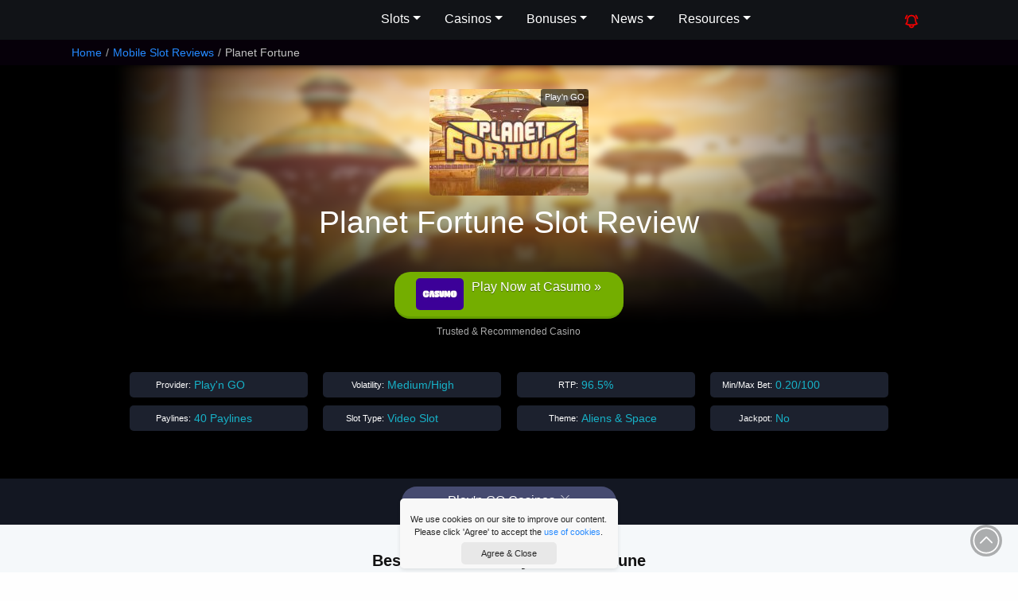

--- FILE ---
content_type: text/html; charset=UTF-8
request_url: https://www.luckymobileslots.com/game-reviews/planet-fortune/
body_size: 14415
content:
<!DOCTYPE html><html
lang=en><head><meta
charset="utf-8"><meta
http-equiv="X-UA-Compatible" content="chrome=1"><meta
name="viewport" content="width=device-width, initial-scale=1.0, maximum-scale=2"><meta
name="author" content="Lucky Mobile Slots"><meta
name="p:domain_verify" content="2e95cd324c4088d33f1a16c13dd9cf33"><meta
name="google-site-verification" content="FF__oNHFdypKUFmFvCA2IcLXELMRq2LrMknjb7IgWlc"><meta
name="msvalidate.01" content="0FB7AD770F45D46F3C46B636D622E347"><meta
name="p:domain_verify" content="10c402a7295e252d1caca8d2ebc6b929"><title>Planet Fortune Mobile Slot Review</title><meta
name="description" content="Head back in time to a future reality where Wilds and Mega Symbols roam the five reels in this Play'n GO Planet Fortune slot on mobile. Add free spins with walking wilds and you're ready for some frequent wins.
"><link
rel=stylesheet href=https://www.luckymobileslots.com/wp-content/cache/minify/aa6c8.css media=all>
<!--[if lt IE 9]> <script src=http://html5shim.googlecode.com/svn/trunk/html5.js></script> <![endif]--><link
rel="shortcut icon" href=https://www.luckymobileslots.com/wp-content/themes/lms-catnip/images/favicon.ico><link
rel=apple-touch-icon-precomposed sizes=144x144 href=https://www.luckymobileslots.com/wp-content/themes/lms-catnip/images/apple-touch-icon-144-precomposed.png><link
rel=apple-touch-icon-precomposed sizes=114x114 href=https://www.luckymobileslots.com/wp-content/themes/lms-catnip/images/apple-touch-icon-114-precomposed.png><link
rel=apple-touch-icon-precomposed sizes=72x72 href=https://www.luckymobileslots.com/wp-content/themes/lms-catnip/images/apple-touch-icon-72-precomposed.png><link
rel=apple-touch-icon-precomposed sizes=57x57 href=https://www.luckymobileslots.com/wp-content/themes/lms-catnip/images/apple-touch-icon-57-precomposed.png><meta
name='robots' content='max-image-preview:large'><style id=classic-theme-styles-inline-css>/*! This file is auto-generated */
.wp-block-button__link{color:#fff;background-color:#32373c;border-radius:9999px;box-shadow:none;text-decoration:none;padding:calc(.667em + 2px) calc(1.333em + 2px);font-size:1.125em}.wp-block-file__button{background:#32373c;color:#fff;text-decoration:none}</style><style id=global-styles-inline-css>/*<![CDATA[*/body{--wp--preset--color--black: #000000;--wp--preset--color--cyan-bluish-gray: #abb8c3;--wp--preset--color--white: #ffffff;--wp--preset--color--pale-pink: #f78da7;--wp--preset--color--vivid-red: #cf2e2e;--wp--preset--color--luminous-vivid-orange: #ff6900;--wp--preset--color--luminous-vivid-amber: #fcb900;--wp--preset--color--light-green-cyan: #7bdcb5;--wp--preset--color--vivid-green-cyan: #00d084;--wp--preset--color--pale-cyan-blue: #8ed1fc;--wp--preset--color--vivid-cyan-blue: #0693e3;--wp--preset--color--vivid-purple: #9b51e0;--wp--preset--gradient--vivid-cyan-blue-to-vivid-purple: linear-gradient(135deg,rgba(6,147,227,1) 0%,rgb(155,81,224) 100%);--wp--preset--gradient--light-green-cyan-to-vivid-green-cyan: linear-gradient(135deg,rgb(122,220,180) 0%,rgb(0,208,130) 100%);--wp--preset--gradient--luminous-vivid-amber-to-luminous-vivid-orange: linear-gradient(135deg,rgba(252,185,0,1) 0%,rgba(255,105,0,1) 100%);--wp--preset--gradient--luminous-vivid-orange-to-vivid-red: linear-gradient(135deg,rgba(255,105,0,1) 0%,rgb(207,46,46) 100%);--wp--preset--gradient--very-light-gray-to-cyan-bluish-gray: linear-gradient(135deg,rgb(238,238,238) 0%,rgb(169,184,195) 100%);--wp--preset--gradient--cool-to-warm-spectrum: linear-gradient(135deg,rgb(74,234,220) 0%,rgb(151,120,209) 20%,rgb(207,42,186) 40%,rgb(238,44,130) 60%,rgb(251,105,98) 80%,rgb(254,248,76) 100%);--wp--preset--gradient--blush-light-purple: linear-gradient(135deg,rgb(255,206,236) 0%,rgb(152,150,240) 100%);--wp--preset--gradient--blush-bordeaux: linear-gradient(135deg,rgb(254,205,165) 0%,rgb(254,45,45) 50%,rgb(107,0,62) 100%);--wp--preset--gradient--luminous-dusk: linear-gradient(135deg,rgb(255,203,112) 0%,rgb(199,81,192) 50%,rgb(65,88,208) 100%);--wp--preset--gradient--pale-ocean: linear-gradient(135deg,rgb(255,245,203) 0%,rgb(182,227,212) 50%,rgb(51,167,181) 100%);--wp--preset--gradient--electric-grass: linear-gradient(135deg,rgb(202,248,128) 0%,rgb(113,206,126) 100%);--wp--preset--gradient--midnight: linear-gradient(135deg,rgb(2,3,129) 0%,rgb(40,116,252) 100%);--wp--preset--font-size--small: 13px;--wp--preset--font-size--medium: 20px;--wp--preset--font-size--large: 36px;--wp--preset--font-size--x-large: 42px;--wp--preset--spacing--20: 0.44rem;--wp--preset--spacing--30: 0.67rem;--wp--preset--spacing--40: 1rem;--wp--preset--spacing--50: 1.5rem;--wp--preset--spacing--60: 2.25rem;--wp--preset--spacing--70: 3.38rem;--wp--preset--spacing--80: 5.06rem;--wp--preset--shadow--natural: 6px 6px 9px rgba(0, 0, 0, 0.2);--wp--preset--shadow--deep: 12px 12px 50px rgba(0, 0, 0, 0.4);--wp--preset--shadow--sharp: 6px 6px 0px rgba(0, 0, 0, 0.2);--wp--preset--shadow--outlined: 6px 6px 0px -3px rgba(255, 255, 255, 1), 6px 6px rgba(0, 0, 0, 1);--wp--preset--shadow--crisp: 6px 6px 0px rgba(0, 0, 0, 1);}:where(.is-layout-flex){gap: 0.5em;}:where(.is-layout-grid){gap: 0.5em;}body .is-layout-flex{display: flex;}body .is-layout-flex{flex-wrap: wrap;align-items: center;}body .is-layout-flex > *{margin: 0;}body .is-layout-grid{display: grid;}body .is-layout-grid > *{margin: 0;}:where(.wp-block-columns.is-layout-flex){gap: 2em;}:where(.wp-block-columns.is-layout-grid){gap: 2em;}:where(.wp-block-post-template.is-layout-flex){gap: 1.25em;}:where(.wp-block-post-template.is-layout-grid){gap: 1.25em;}.has-black-color{color: var(--wp--preset--color--black) !important;}.has-cyan-bluish-gray-color{color: var(--wp--preset--color--cyan-bluish-gray) !important;}.has-white-color{color: var(--wp--preset--color--white) !important;}.has-pale-pink-color{color: var(--wp--preset--color--pale-pink) !important;}.has-vivid-red-color{color: var(--wp--preset--color--vivid-red) !important;}.has-luminous-vivid-orange-color{color: var(--wp--preset--color--luminous-vivid-orange) !important;}.has-luminous-vivid-amber-color{color: var(--wp--preset--color--luminous-vivid-amber) !important;}.has-light-green-cyan-color{color: var(--wp--preset--color--light-green-cyan) !important;}.has-vivid-green-cyan-color{color: var(--wp--preset--color--vivid-green-cyan) !important;}.has-pale-cyan-blue-color{color: var(--wp--preset--color--pale-cyan-blue) !important;}.has-vivid-cyan-blue-color{color: var(--wp--preset--color--vivid-cyan-blue) !important;}.has-vivid-purple-color{color: var(--wp--preset--color--vivid-purple) !important;}.has-black-background-color{background-color: var(--wp--preset--color--black) !important;}.has-cyan-bluish-gray-background-color{background-color: var(--wp--preset--color--cyan-bluish-gray) !important;}.has-white-background-color{background-color: var(--wp--preset--color--white) !important;}.has-pale-pink-background-color{background-color: var(--wp--preset--color--pale-pink) !important;}.has-vivid-red-background-color{background-color: var(--wp--preset--color--vivid-red) !important;}.has-luminous-vivid-orange-background-color{background-color: var(--wp--preset--color--luminous-vivid-orange) !important;}.has-luminous-vivid-amber-background-color{background-color: var(--wp--preset--color--luminous-vivid-amber) !important;}.has-light-green-cyan-background-color{background-color: var(--wp--preset--color--light-green-cyan) !important;}.has-vivid-green-cyan-background-color{background-color: var(--wp--preset--color--vivid-green-cyan) !important;}.has-pale-cyan-blue-background-color{background-color: var(--wp--preset--color--pale-cyan-blue) !important;}.has-vivid-cyan-blue-background-color{background-color: var(--wp--preset--color--vivid-cyan-blue) !important;}.has-vivid-purple-background-color{background-color: var(--wp--preset--color--vivid-purple) !important;}.has-black-border-color{border-color: var(--wp--preset--color--black) !important;}.has-cyan-bluish-gray-border-color{border-color: var(--wp--preset--color--cyan-bluish-gray) !important;}.has-white-border-color{border-color: var(--wp--preset--color--white) !important;}.has-pale-pink-border-color{border-color: var(--wp--preset--color--pale-pink) !important;}.has-vivid-red-border-color{border-color: var(--wp--preset--color--vivid-red) !important;}.has-luminous-vivid-orange-border-color{border-color: var(--wp--preset--color--luminous-vivid-orange) !important;}.has-luminous-vivid-amber-border-color{border-color: var(--wp--preset--color--luminous-vivid-amber) !important;}.has-light-green-cyan-border-color{border-color: var(--wp--preset--color--light-green-cyan) !important;}.has-vivid-green-cyan-border-color{border-color: var(--wp--preset--color--vivid-green-cyan) !important;}.has-pale-cyan-blue-border-color{border-color: var(--wp--preset--color--pale-cyan-blue) !important;}.has-vivid-cyan-blue-border-color{border-color: var(--wp--preset--color--vivid-cyan-blue) !important;}.has-vivid-purple-border-color{border-color: var(--wp--preset--color--vivid-purple) !important;}.has-vivid-cyan-blue-to-vivid-purple-gradient-background{background: var(--wp--preset--gradient--vivid-cyan-blue-to-vivid-purple) !important;}.has-light-green-cyan-to-vivid-green-cyan-gradient-background{background: var(--wp--preset--gradient--light-green-cyan-to-vivid-green-cyan) !important;}.has-luminous-vivid-amber-to-luminous-vivid-orange-gradient-background{background: var(--wp--preset--gradient--luminous-vivid-amber-to-luminous-vivid-orange) !important;}.has-luminous-vivid-orange-to-vivid-red-gradient-background{background: var(--wp--preset--gradient--luminous-vivid-orange-to-vivid-red) !important;}.has-very-light-gray-to-cyan-bluish-gray-gradient-background{background: var(--wp--preset--gradient--very-light-gray-to-cyan-bluish-gray) !important;}.has-cool-to-warm-spectrum-gradient-background{background: var(--wp--preset--gradient--cool-to-warm-spectrum) !important;}.has-blush-light-purple-gradient-background{background: var(--wp--preset--gradient--blush-light-purple) !important;}.has-blush-bordeaux-gradient-background{background: var(--wp--preset--gradient--blush-bordeaux) !important;}.has-luminous-dusk-gradient-background{background: var(--wp--preset--gradient--luminous-dusk) !important;}.has-pale-ocean-gradient-background{background: var(--wp--preset--gradient--pale-ocean) !important;}.has-electric-grass-gradient-background{background: var(--wp--preset--gradient--electric-grass) !important;}.has-midnight-gradient-background{background: var(--wp--preset--gradient--midnight) !important;}.has-small-font-size{font-size: var(--wp--preset--font-size--small) !important;}.has-medium-font-size{font-size: var(--wp--preset--font-size--medium) !important;}.has-large-font-size{font-size: var(--wp--preset--font-size--large) !important;}.has-x-large-font-size{font-size: var(--wp--preset--font-size--x-large) !important;}
.wp-block-navigation a:where(:not(.wp-element-button)){color: inherit;}
:where(.wp-block-post-template.is-layout-flex){gap: 1.25em;}:where(.wp-block-post-template.is-layout-grid){gap: 1.25em;}
:where(.wp-block-columns.is-layout-flex){gap: 2em;}:where(.wp-block-columns.is-layout-grid){gap: 2em;}
.wp-block-pullquote{font-size: 1.5em;line-height: 1.6;}/*]]>*/</style> <script defer src=https://www.luckymobileslots.com/wp-content/cache/minify/7246d.js></script> <script id=custom-script-js-extra>var myAjax = {"ajaxurl":"https:\/\/www.luckymobileslots.com\/wp-admin\/admin-ajax.php"};</script> <script defer src=https://www.luckymobileslots.com/wp-content/cache/minify/b1478.js></script> <link
rel=canonical href=https://www.luckymobileslots.com/game-reviews/planet-fortune/ ><link
rel=shortlink href='https://www.luckymobileslots.com/?p=12139'><link
rel=icon href=https://www.luckymobileslots.com/wp-content/uploads/2024/06/lms-web-icon-110x110.png sizes=32x32><link
rel=icon href=https://www.luckymobileslots.com/wp-content/uploads/2024/06/lms-web-icon-220x220.png sizes=192x192><link
rel=apple-touch-icon href=https://www.luckymobileslots.com/wp-content/uploads/2024/06/lms-web-icon-220x220.png><meta
name="msapplication-TileImage" content="https://www.luckymobileslots.com/wp-content/uploads/2024/06/lms-web-icon.png"></head><body
id=top class="game-reviews-template-default single single-game-reviews postid-12139" data-cc=US><header><div
class=head-content>
<a
class=brand href=/ aria-label="LMS HOME">Lucky Mobile Slots</a><nav
aria-label=Main id=mainmenu><ul
class=menu>
<li
class=has-submenu>
<button
aria-expanded=false>Slots</button><ul
class=submenu>
<li><a
href=/game-reviews/ >Mobile Slots</a></li>
<li><a
href=/new-mobile-slots/ >New Mobile Slots</a></li>
<li><a
href=/upcoming-slots/ >Upcoming Slots</a></li>
<li><a
href=/slots-providers/ >Slots Providers</a></li>
<li><a
href=/progressive-jackpot-slots/ >Jackpot Slots</a></li>
<li><a
href=/megaways-slots-list/ >Megaways Slots</a></li>
<li><a
href=/grid-slots-list/ >Grid Slots</a></li>
<li><a
href=/classic-slots-list/ >Classic Slots</a></li>
<li><a
href=/high-volatility-slots/ >High Volatility Slots</a></li>
<li><a
href=/low-volatility-slots/ >Low Volatility Slots</a></li>
<li><a
href=/bonus-buy-slots-list/ >Bonus Buy Slots</a></li>
<li><a
href=/slot-themes/ >Slot Themes</a></li>
<li><a
href=/play-free-slots-online/ >Play Free Slots</a></li>
<li><a
href=/slot-videos/ >Watch Slots In Action</a></li></ul>
</li>
<li
class=has-submenu>
<button
aria-expanded=false>Casinos</button><ul
class=submenu>
<li><a
href=/casino-reviews/ >Mobile Casinos</a></li>
<li><a
href=/casinos/ >Best Casinos By Provider</a></li>
<li><a
href=/blog/best-paypal-casinos/ >PayPal Casinos</a></li>
<li><a
href=/best-jackpot-casinos/ >Best Jackpot Casinos</a></li></ul>
</li>
<li
class=has-submenu>
<button
aria-expanded=false>Bonuses</button><ul
class=submenu>
<li><a
href=/latest-mobile-casino-bonuses/ >Casino Bonuses</a></li>
<li><a
href=/no-deposit-mobile-casino-bonuses/ >No Deposit Bonuses</a></li>
<li><a
href=/free-spins-bonuses/ >Free Spins Bonuses</a></li></ul>
</li>
<li
class=has-submenu>
<button
aria-expanded=false>News</button><ul
class=submenu>
<li><a
href=/mobile-news/ >Mobile Casino News</a></li>
<li><a
href=/promotions/ >Casino Promotions</a></li>
<li><a
href=/big-wins/ >Big Slot Winners</a></li>
<li><a
href=/new-slots/ >New Slots News</a></li>
<li><a
href=/blog/ >Slot Tips & Insights</a></li></ul>
</li>
<li
class=has-submenu>
<button
aria-expanded=false>Resources</button><ul
class=submenu>
<li><a
href=/resources/ >Casino Resources</a></li>
<li><a
href=/faqs/ >Casino FAQs</a></li>
<li><a
href=/casino-bonus-calculator/ >Casino Bonus Calculator</a></li>
<li><a
href=/search/ >Slots Search</a></li>
<li><a
href=/about-lucky-mobile-slots/ >About The Team</a></li></ul>
</li></ul></nav><nav><ul
class="menu static">
<li
class=new-button><a
href aria-label="Whats New On Lucky Mobile Slots"><svg
xmlns=http://www.w3.org/2000/svg fill=none viewBox="0 0 24 24" stroke-width=2 stroke=currentColor>
<path
stroke-linecap=round stroke-linejoin=round d="M14.857 17.082a23.848 23.848 0 0 0 5.454-1.31A8.967 8.967 0 0 1 18 9.75V9A6 6 0 0 0 6 9v.75a8.967 8.967 0 0 1-2.312 6.022c1.733.64 3.56 1.085 5.455 1.31m5.714 0a24.255 24.255 0 0 1-5.714 0m5.714 0a3 3 0 1 1-5.714 0M3.124 7.5A8.969 8.969 0 0 1 5.292 3m13.416 0a8.969 8.969 0 0 1 2.168 4.5"/>
</svg></a></li>
<li
class=search-button><a
href=# aria-label="Search LMS">Search</a></li>
<li
class=burger><svg
xmlns=http://www.w3.org/2000/svg fill=none viewBox="0 0 24 24" stroke-width=1.5><path
stroke-linecap=round stroke-linejoin=round d="M3.75 6.75h16.5M3.75 12h16.5m-16.5 5.25h16.5"/></svg></li></ul></nav></div><div
id=search-area><form
id=searcher class=sform action=/ method=get><div
class=input-append>
<input
type=text name=s class="s search-query" placeholder="Search Lucky Mobile Slots...">
<button
type=submit class=sbtn>Search</button></div><div
id=search-txt>Narrow down your search for top slots with our <a
href=/search/ >Advanced Slot Search</a></div></form></div></header><div
id=breadcrumb><div
class=container><ul
class=breadcrumb itemscope itemtype=http://schema.org/BreadcrumbList><li
itemprop=itemListElement itemscope itemtype=http://schema.org/ListItem><a
itemprop=item href=https://www.luckymobileslots.com/ class=trail-home><span
itemprop=name>Home</span><meta
itemprop="position" content="1"></a><span
class=divider>/</span></li><li
itemprop=itemListElement itemscope itemtype=http://schema.org/ListItem><a
itemprop=item href=https://www.luckymobileslots.com/game-reviews/ ><span
itemprop=name>Mobile Slot Reviews</span><meta
itemprop='position' content='2'></a><span
class=divider>/</span></li><li
itemprop=itemListElement itemscope itemtype=https://schema.org/ListItem class=active><span
itemprop=name>Planet Fortune</span><meta
itemprop='position' content='3'></li></ul></div></div><div
class=container><div
id=visit><div
id=visit-title>Planet Fortune</div><div
id=visit-rating><div
class="ratings tiny"><div
class=rating-stars>4</div></div></div>
<a
href=/visit/casumo/ target=_blank rel="nofollow noopener" class="clicky visit-btn" data-btid=vt_casumo>Play Now at Casumo &raquo;</a></div></div><section
id=hero-section><div
class=jumbo-bg><div
id=gradient></div><img
src=/wp-content/uploads/2018/01/planet_fortune_bg.jpg alt="Planet Fortune" width=980 height=321></div><div
id=hero-box><div
id=box-left><div
id=slot-logo>
<img
src=https://www.luckymobileslots.com/wp-content/uploads/2018/01/planet_fortune_slot_logo-200x134.jpg alt="Planet Fortune Mobile Slot Logo" width=200 height=134><div
class=gameprovider>Play'n GO</div><div
id=eighteen>18+</div></div><h1>Planet Fortune Slot Review</h1><div
class="ratings tiny"><div
class=rating-stars>4</div></div><div
class=slot-buttons>
<a
href=/visit/casumo/ target=_blank rel="nofollow noopener" class=play-for-real>
<img
class=lazy src=/wp-content/uploads/2019/02/pixel.jpg data-src=https://www.luckymobileslots.com/wp-content/uploads/2024/06/new-casumo-logo-24-160x107.jpg data-srcset="https://www.luckymobileslots.com/wp-content/uploads/2024/06/new-casumo-logo-24-160x107.jpg 160w, https://www.luckymobileslots.com/wp-content/uploads/2024/06/new-casumo-logo-24-320x214.jpg 320w, https://www.luckymobileslots.com/wp-content/uploads/2024/06/new-casumo-logo-24-135x90.jpg 135w, https://www.luckymobileslots.com/wp-content/uploads/2024/06/new-casumo-logo-24-200x134.jpg 200w, https://www.luckymobileslots.com/wp-content/uploads/2024/06/new-casumo-logo-24-300x200.jpg 300w, https://www.luckymobileslots.com/wp-content/uploads/2024/06/new-casumo-logo-24.jpg 400w" sizes="(max-width:160px) 100vw, 160px" alt="Casumo Casino Logo" width=110 height=74><div
class=link-txt>Play Now at Casumo &raquo;</div>
</a></div><div
class=recommended-txt>Trusted & Recommended Casino</div><div
id=slotdata><div
class=iitem><div
class=iname>Provider:</div><div
class=idata>Play'n GO</div></div><div
class=iitem><div
class=iname>Volatility:</div><div
class=idata>Medium/High</div></div><div
class=iitem><div
class=iname>RTP:</div><div
class=idata>96.5%</div></div><div
class=iitem><div
class=iname>Min/Max Bet:</div><div
class=idata>0.20/100</div></div><div
class=iitem><div
class=iname>Paylines:</div><div
class=idata>40 Paylines</div></div><div
class=iitem><div
class=iname>Slot Type:</div><div
class=idata>Video Slot</div></div><div
class=iitem><div
class=iname>Theme:</div><div
class=idata>Aliens &amp; Space</div></div><div
class=iitem><div
class=iname>Jackpot:</div><div
class=idata>No</div></div></div></div></div></section><section
id=cat-areas><div
class=secarea><div
id=box-small-items>
<a
href=#bttm-slot-sites class="box-item small scroll">Play'n GO Casinos<span><svg
xmlns=http://www.w3.org/2000/svg fill=none viewBox="0 0 24 24" stroke-width=1.5><path
stroke-linecap=round stroke-linejoin=round d="m4.5 5.25 7.5 7.5 7.5-7.5m-15 6 7.5 7.5 7.5-7.5"/></svg></span></a></div></div></section><section
id=slot-sites class="casino-sites ind-slot"><div
class=secarea><h2>Best Casinos to Play Planet Fortune</h2><div
class=casino-container><div
class=casino-card><div
class=casino-img>
<a
href=/visit/rizk/ target=_blank rel="nofollow noopener noreferrer">
<img
class=lazy src=/wp-content/uploads/2019/02/pixel.jpg data-src=https://www.luckymobileslots.com/wp-content/uploads/2019/03/rizk-casino-logo-200x134.jpg data-srcset="https://www.luckymobileslots.com/wp-content/uploads/2019/03/rizk-casino-logo-200x134.jpg 200w, https://www.luckymobileslots.com/wp-content/uploads/2019/03/rizk-casino-logo-320x214.jpg 320w, https://www.luckymobileslots.com/wp-content/uploads/2019/03/rizk-casino-logo-135x90.jpg 135w, https://www.luckymobileslots.com/wp-content/uploads/2019/03/rizk-casino-logo-160x107.jpg 160w, https://www.luckymobileslots.com/wp-content/uploads/2019/03/rizk-casino-logo-300x200.jpg 300w, https://www.luckymobileslots.com/wp-content/uploads/2019/03/rizk-casino-logo.jpg 400w" sizes="(max-width:200px) 100vw, 200px" alt="Rizk Casino Logo" width=110 height=74>	 </a></div><div
class=casino-content><div
class=casino-title><a
href=https://www.luckymobileslots.com/casino-reviews/rizk/ >Rizk</a></div><div
class=casino-bonus>100% Bonus up to €100 + 50 Free Spins + Wheel of Rizk Free Spin</div><div
class=casino-link-btn><a
href=/visit/rizk/ target=_blank rel="nofollow noopener noreferrer">Play &raquo;</a></div></div><div
class=casino-terms><a
class=tacs href=/visit/rizk-terms/ aria-label="Casino Bonus T&Cs" target=_blank rel="nofollow noopener norefferer">Full T&Cs Apply -</a> #Ad. 18+ New Customers Only. Min Deposit, Full T&Cs Apply, & Bonus Wagering Requirements Apply. Please Gamble Responsibly. www.begambleaware.org</div><div
class=show-more-terms>Show More</div></div><div
class=casino-card><div
class=casino-img>
<a
href=/visit/video-slots/ target=_blank rel="nofollow noopener noreferrer">
<img
class=lazy src=/wp-content/uploads/2019/02/pixel.jpg data-src=https://www.luckymobileslots.com/wp-content/uploads/2017/04/videoslots_casino_logo-200x134.jpg data-srcset="https://www.luckymobileslots.com/wp-content/uploads/2017/04/videoslots_casino_logo-200x134.jpg 200w, https://www.luckymobileslots.com/wp-content/uploads/2017/04/videoslots_casino_logo-320x213.jpg 320w, https://www.luckymobileslots.com/wp-content/uploads/2017/04/videoslots_casino_logo-135x90.jpg 135w, https://www.luckymobileslots.com/wp-content/uploads/2017/04/videoslots_casino_logo-160x107.jpg 160w, https://www.luckymobileslots.com/wp-content/uploads/2017/04/videoslots_casino_logo-300x200.jpg 300w, https://www.luckymobileslots.com/wp-content/uploads/2017/04/videoslots_casino_logo.jpg 360w" sizes="(max-width:200px) 100vw, 200px" alt="Videoslots Casino Logo" width=110 height=74>	 </a></div><div
class=casino-content><div
class=casino-title><a
href=https://www.luckymobileslots.com/casino-reviews/videoslots/ >Videoslots</a></div><div
class=casino-bonus>Get 11 Free Spins Bonus + 100% up to €$200 Bonus</div><div
class=casino-link-btn><a
href=/visit/video-slots/ target=_blank rel="nofollow noopener noreferrer">Play &raquo;</a></div></div><div
class=casino-terms><a
class=tacs href=/visit/videoslots-terms/ aria-label="Casino Bonus T&Cs" target=_blank rel="nofollow noopener norefferer">Full T&Cs Apply -</a> #Ad. 18+ New Customers Only. Min Deposit, Full T&Cs Apply, & Bonus Wagering Requirements Apply. Please Gamble Responsibly. www.begambleaware.org</div><div
class=show-more-terms>Show More</div></div><div
class=casino-card><div
class=casino-img>
<a
href=/visit/casumo/ target=_blank rel="nofollow noopener noreferrer">
<img
class=lazy src=/wp-content/uploads/2019/02/pixel.jpg data-src=https://www.luckymobileslots.com/wp-content/uploads/2024/06/new-casumo-logo-24-200x134.jpg data-srcset="https://www.luckymobileslots.com/wp-content/uploads/2024/06/new-casumo-logo-24-200x134.jpg 200w, https://www.luckymobileslots.com/wp-content/uploads/2024/06/new-casumo-logo-24-320x214.jpg 320w, https://www.luckymobileslots.com/wp-content/uploads/2024/06/new-casumo-logo-24-135x90.jpg 135w, https://www.luckymobileslots.com/wp-content/uploads/2024/06/new-casumo-logo-24-160x107.jpg 160w, https://www.luckymobileslots.com/wp-content/uploads/2024/06/new-casumo-logo-24-300x200.jpg 300w, https://www.luckymobileslots.com/wp-content/uploads/2024/06/new-casumo-logo-24.jpg 400w" sizes="(max-width:200px) 100vw, 200px" alt="Casumo Casino Logo" width=110 height=74>	 </a></div><div
class=casino-content><div
class=casino-title><a
href=https://www.luckymobileslots.com/casino-reviews/casumo/ >Casumo</a></div><div
class=casino-bonus>Get 100% Bonus Up To €300 + 20 Free Spins On Book of Dead</div><div
class=casino-link-btn><a
href=/visit/casumo/ target=_blank rel="nofollow noopener noreferrer">Play &raquo;</a></div></div><div
class=casino-terms><a
class=tacs href=/visit/casumo-terms/ aria-label="Casino Bonus T&Cs" target=_blank rel="nofollow noopener norefferer">Full T&Cs Apply -</a> #Ad. 18+ New Customers Only. Min Deposit, Full T&Cs Apply, & Bonus Wagering Requirements Apply. Please Gamble Responsibly. www.begambleaware.org</div><div
class=show-more-terms>Show More</div></div><div
class=casino-card><div
class=casino-img>
<a
href=/visit/vera-john/ target=_blank rel="nofollow noopener noreferrer">
<img
class=lazy src=/wp-content/uploads/2019/02/pixel.jpg data-src=https://www.luckymobileslots.com/wp-content/uploads/2017/04/verajohn_casino_logo_mobile-200x134.jpg data-srcset="https://www.luckymobileslots.com/wp-content/uploads/2017/04/verajohn_casino_logo_mobile-200x134.jpg 200w, https://www.luckymobileslots.com/wp-content/uploads/2017/04/verajohn_casino_logo_mobile-320x214.jpg 320w, https://www.luckymobileslots.com/wp-content/uploads/2017/04/verajohn_casino_logo_mobile-135x90.jpg 135w, https://www.luckymobileslots.com/wp-content/uploads/2017/04/verajohn_casino_logo_mobile-160x107.jpg 160w, https://www.luckymobileslots.com/wp-content/uploads/2017/04/verajohn_casino_logo_mobile-300x200.jpg 300w, https://www.luckymobileslots.com/wp-content/uploads/2017/04/verajohn_casino_logo_mobile.jpg 400w" sizes="(max-width:200px) 100vw, 200px" alt="VeraJohn Mobile Casino Logo" width=110 height=74>	 </a></div><div
class=casino-content><div
class=casino-title><a
href=https://www.luckymobileslots.com/casino-reviews/vera-john/ >Vera &#038; John</a></div><div
class=casino-bonus>Play Slots, Jackpots & more</div><div
class=casino-link-btn><a
href=/visit/vera-john/ target=_blank rel="nofollow noopener noreferrer">Play &raquo;</a></div></div><div
class=casino-terms><a
class=tacs href=/visit/vera-john-terms/ aria-label="Casino Bonus T&Cs" target=_blank rel="nofollow noopener norefferer">Full T&Cs Apply -</a> #Ad. 18+ New Customers Only. Min Deposit, Full T&Cs Apply, & Bonus Wagering Requirements Apply. Please Gamble Responsibly. www.begambleaware.org</div><div
class=show-more-terms>Show More</div></div></div></div></section><section
id=content><div
class="secarea flipped"><div
class=overview><article><h2>How To Play Planet Fortune Mobile Slot</h2><p
id=toptitle>Enter a retro-futuristic world, where all is bright and beautiful&#8230; until the Robots come and take over this <strong>Planet Fortune mobile slot</strong>.</p><p>We love a good casino game with a brilliant theme, and whilst this might not seem that brilliant, you really need to load this <a
title="Play'n GO Slot Machines" href=/mobile-slots-by-playn-go/ >Play&#8217;n GO slot</a> to appreciate all the details.</p><p>Like the flying cars moving across the background of this 5&#215;4 reels with 40 paylines. Or the 1960s Barbarella feel of the main character, with the cheerful robot as the wild.</p><h3>You&#8217;ll be on the side of the robot revolution</h3><p>This beautiful pastel landscape soon turns dark when you land 3 wild robots on the reels and trigger 10 free spins.</p><blockquote><p>Then, the beautiful city is turned to rubble and smoke, as the robots go from friendly green-eyed servants to red-eyed revolutionaries.</p></blockquote><p>Those three wilds will now move from the right to the left of the screen, much like the <a
title="Elk Studios Wild Seas Slot" href=/game-reviews/wild-seas/ >walking wilds in Elk Studios Wild Seas</a>, or more famously, <a
title="Jack and the Beanstalk Review" href=/game-reviews/jack-and-the-beanstalk/ >Jack n the Beanstalk by NetEnt</a>.</p><p>Better yet, every future wild that lands on the five reels also stays sticky and starts walking.</p><h3>But Planet Fortune slot has unusual game mechanics</h3><p>There&#8217;s no multipliers, so 5 symbol wins is your best bet to get big wins.</p><p>Which, you&#8217;d think, means those walking robot wilds would provider, but actually, most of the time, you get maybe 30x your bet every 100 spins or so.</p><p>Fun, and a nice top up, but hardly worth killing the human race over.</p><h3>The Magnetic Mayhem feature provided our biggest win</h3><p>Thats because this <em>Planet Fortune online slot</em> comes with stacked symbols that stand either 2, 3 or 4 high.</p><p>Combine that with the Magnetic Mayhem bonus game feature, where two or three reels join and spin Mega symbols, and you&#8217;ll soon understand why this is called &#8216;Planet Fortune&#8217;.</p><blockquote><p>It&#8217;s not a perfect phone slot; you need to be a little careful with your budget as it can be a hungry machine.</p></blockquote><p>But with wins of 2,500 times your bet, it beats the likes of <a
title="Latest Twin Spin Slot" href=/game-reviews/twin-spin-deluxe/ >Twin Spin Deluxe</a> or the <a
title="Microgaming Phantom of the Opera Review" href=/game-reviews/the-phantom-of-the-opera/ >Phantom of the Opera</a> which came out in the same month.</p><h2>Planet Fortune Slot Stats</h2><table
id=slot-stat-table class="table table-striped"><tbody><tr><td>Mobile Slot Released</td><td
class=value>January 2018</td></tr><tr><td>Slot Type</td><td
class=value>Video Slot</td></tr><tr><td>Software Provider</td><td
class=value>Play'n GO</td></tr><tr><td>Slot Reels / Paylines</td><td
class=value>5 Reels / 40 Paylines</td></tr><tr><td><a
href=/faqs/whats-mobile-slot-house-edge/ title="Learn about slots house edge">House Edge</a> / RTP</td><td
class=value>3.5% / 96.5%</td></tr><tr><td><a
href=/faqs/whats-mobile-slot-volatility-variance/ title="Learn about slot volatility and variance">Slot Volatility</a></td><td
class=value>Medium/High</td></tr><tr><td>Coins Range</td><td
class=value>0.01 - 5.00</td></tr><tr><td>Min/Max Bet</td><td
class=value>0.20 / 100</td></tr><tr><td>Max Win</td><td
class=value>250,000</td></tr><tr><td>Free Spins</td><td
class=value>10 Free Spins / Walking Wilds</td></tr><tr><td>Bonus Rounds</td><td
class=value>Wilds, Mega Symbols, Stacked Symbols, Free Spins, Walking Wilds</td></tr><tr><td><a
href=/slot-themes/ title="Casino Slots by Theme">Slot Themes</a></td><td
class=value>Aliens &amp; Space</td></tr></tbody></table><div
class=blist-content><div
class=bc-title><a
href=/visit/casumo/ target=_blank rel="nofollow noopener">Get 100% Bonus Up To €300 + 20 Free Spins On Book of Dead</a></div><div
class=bc-content><div
class=bcimg><img
class=lazy src=/wp-content/uploads/2019/02/pixel.jpg data-src=https://www.luckymobileslots.com/wp-content/uploads/2024/06/new-casumo-logo-24-160x107.jpg data-srcset="https://www.luckymobileslots.com/wp-content/uploads/2024/06/new-casumo-logo-24-160x107.jpg 160w, https://www.luckymobileslots.com/wp-content/uploads/2024/06/new-casumo-logo-24-320x214.jpg 320w, https://www.luckymobileslots.com/wp-content/uploads/2024/06/new-casumo-logo-24-135x90.jpg 135w, https://www.luckymobileslots.com/wp-content/uploads/2024/06/new-casumo-logo-24-200x134.jpg 200w, https://www.luckymobileslots.com/wp-content/uploads/2024/06/new-casumo-logo-24-300x200.jpg 300w, https://www.luckymobileslots.com/wp-content/uploads/2024/06/new-casumo-logo-24.jpg 400w" sizes="(max-width:160px) 100vw, 160px" alt="Casumo Casino Logo" width=110 height=74></div><div
class=promo-text>Casumo Casino provides you with a wide range of casino slots full of bonus features and big win potential. Play huge jackpot slots or enjoy their bonus-filled casino loyalty program. Go take Casumo for a spin with or without their welcome bonus and we bet it won't dissapoint.</div>	 <a
class="list-link clicky" data-btid=sr2 href=/visit/casumo/ target=_blank rel="nofollow noopener">Try Casumo</a>
<a
class="list-rlink clicky" data-btid=sr2 href=https://www.luckymobileslots.com/casino-reviews/casumo/ >Casumo Review</a><div
class=bctacs>18+ Gamble Responsibly | <a
class=terms href=/visit/vera-john-terms/ title="Casino Bonus Terms & Conditions" target=_blank rel="nofollow noopener">T&Cs Apply</a></div></div></div><h2 class="content-title">Planet Fortune Bonus Features</h2><p><strong>Wilds:</strong> The golden robot with the green eyes is the wild symbol and can be used to replace any other symbol. However, it doesn't show up that often, as you need 3 to trigger the free spins.</p><p><strong>The Robot Revolution Free Games:</strong> 3 Wilds over any of the 5 reels will trigger 10 Planet Fortune free spins.</p><p>Here, all wild symbols will move from the right to the left of the screen (eventually dropping off) on each of the 10 spins.</p><p>You also get more wilds, with one or two generally added on each turn.</p><p>The wild symbol is now a golden robot with red eyes instead.</p><p><strong>Stacked Symbols:</strong> The high paying symbols; the lady, the man, and two alien rocks, come stacked 2, 3 or 4 symbols high over all the reels.</p><p><strong>Magnetic Mayhem:</strong> Two or three adjacent reels will stick together and spin 2x2 or 3x3 mega symbols.</p></article></div><div
class=section-nav><div
class=sticky-section><div
class=sticky-bonus><div
class=sticky-content>
<a
class=sticky-img-link href=/visit/casumo/ target=_blank rel="nofollow noopener">
<img
class=lazy src=/wp-content/uploads/2019/02/pixel.jpg data-src=https://www.luckymobileslots.com/wp-content/uploads/2024/06/new-casumo-logo-24-160x107.jpg data-srcset="https://www.luckymobileslots.com/wp-content/uploads/2024/06/new-casumo-logo-24-160x107.jpg 160w, https://www.luckymobileslots.com/wp-content/uploads/2024/06/new-casumo-logo-24-320x214.jpg 320w, https://www.luckymobileslots.com/wp-content/uploads/2024/06/new-casumo-logo-24-135x90.jpg 135w, https://www.luckymobileslots.com/wp-content/uploads/2024/06/new-casumo-logo-24-200x134.jpg 200w, https://www.luckymobileslots.com/wp-content/uploads/2024/06/new-casumo-logo-24-300x200.jpg 300w, https://www.luckymobileslots.com/wp-content/uploads/2024/06/new-casumo-logo-24.jpg 400w" sizes="(max-width:160px) 100vw, 160px" alt="Casumo Casino Logo" width=110 height=74>		</a><div
class=sticky-sub>Best Planet Fortune Casino</div><h3>Get 100% Bonus Up To €300 + 20 Free Spins On Book of Dead</h3>
<a
href=/visit/casumo/ class=sticky-btn target=_blank rel="nofollow noopener">Play at Casumo &raquo;</a>
<a
href=https://www.luckymobileslots.com/casino-reviews/casumo/ class=sticky-review>Casumo Review</a></div><div
class=sticky-bottom><div
class=casino-terms><a
class=tacs href=/visit/vera-john-terms/ aria-label="Casino Bonus T&Cs" target=_blank rel="nofollow noopener norefferer">Full T&Cs Apply -</a> #Ad 18+. New customers. Opt-in required. 50 Bonus Spins on “Big Bass Bonanza” at 10p per spin and 100% Deposit Bonus up to £100 on first deposit (payment method and play restrictions apply). Min. deposit £20. 30x wagering for Bonus Spins and Deposit Bonus (game weighting applies). Max. £5/spin or £0.50/line. 30 days expiry. Payment restrictions apply. Play responsibly | BeGambleAware.org | T&amp;Cs Apply</div><div
class=show-more-terms>Show More</div></div></div>
<a
id=sticky-btn href=#bttm-slot-sites class=scroll>More Play'n GO Casinos<span><svg
xmlns=http://www.w3.org/2000/svg fill=none viewBox="0 0 24 24" stroke-width=1.5><path
stroke-linecap=round stroke-linejoin=round d="m4.5 5.25 7.5 7.5 7.5-7.5m-15 6 7.5 7.5 7.5-7.5"/></svg></span></a></div></div></div></div></section><section
id=slot-images><div
class=secarea><div
class=screenshots><p><div
id=gallery-1 class='landscape flexslider gallery galleryid-12139'><ul
class=slides><li
class=slider-item><img
loading=lazy class=lazy src=/wp-content/uploads/2019/02/pixel.jpg data-src=https://www.luckymobileslots.com/wp-content/uploads/2018/01/planet_fortune_mobile_slot_machine.jpg data-srcset="https://www.luckymobileslots.com/wp-content/uploads/2018/01/planet_fortune_mobile_slot_machine.jpg 320w, https://www.luckymobileslots.com/wp-content/uploads/2018/01/planet_fortune_mobile_slot_machine-135x90.jpg 135w, https://www.luckymobileslots.com/wp-content/uploads/2018/01/planet_fortune_mobile_slot_machine-160x107.jpg 160w, https://www.luckymobileslots.com/wp-content/uploads/2018/01/planet_fortune_mobile_slot_machine-200x134.jpg 200w, https://www.luckymobileslots.com/wp-content/uploads/2018/01/planet_fortune_mobile_slot_machine-300x200.jpg 300w" sizes="(max-width:320px) 100vw, 320px" alt="Planet Fortune Mobile Slot Machine" width=320 height=213></li><li
class=slider-item><img
loading=lazy class=lazy src=/wp-content/uploads/2019/02/pixel.jpg data-src=https://www.luckymobileslots.com/wp-content/uploads/2018/01/planet_fortune_slot_mega_symbols.jpg data-srcset="https://www.luckymobileslots.com/wp-content/uploads/2018/01/planet_fortune_slot_mega_symbols.jpg 320w, https://www.luckymobileslots.com/wp-content/uploads/2018/01/planet_fortune_slot_mega_symbols-135x90.jpg 135w, https://www.luckymobileslots.com/wp-content/uploads/2018/01/planet_fortune_slot_mega_symbols-160x107.jpg 160w, https://www.luckymobileslots.com/wp-content/uploads/2018/01/planet_fortune_slot_mega_symbols-200x134.jpg 200w, https://www.luckymobileslots.com/wp-content/uploads/2018/01/planet_fortune_slot_mega_symbols-300x200.jpg 300w" sizes="(max-width:320px) 100vw, 320px" alt="Planet Fortune Slot Mega Symbols" width=320 height=213></li><li
class=slider-item><img
loading=lazy class=lazy src=/wp-content/uploads/2019/02/pixel.jpg data-src=https://www.luckymobileslots.com/wp-content/uploads/2018/01/playn_go_planet_fortune_slot_free_spins.jpg data-srcset="https://www.luckymobileslots.com/wp-content/uploads/2018/01/playn_go_planet_fortune_slot_free_spins.jpg 320w, https://www.luckymobileslots.com/wp-content/uploads/2018/01/playn_go_planet_fortune_slot_free_spins-135x90.jpg 135w, https://www.luckymobileslots.com/wp-content/uploads/2018/01/playn_go_planet_fortune_slot_free_spins-160x107.jpg 160w, https://www.luckymobileslots.com/wp-content/uploads/2018/01/playn_go_planet_fortune_slot_free_spins-200x134.jpg 200w, https://www.luckymobileslots.com/wp-content/uploads/2018/01/playn_go_planet_fortune_slot_free_spins-300x200.jpg 300w" sizes="(max-width:320px) 100vw, 320px" alt="Play'n GO Planet Fortune Slot Free Spins" width=320 height=213></li></ul></div></p></div></div></section><section
id=content class=conclusion><div
class=secarea><div><h2 class="content-title">Planet Fortune Review Conclusion</h2><p>The old-timey sci-fi look of this Planet Fortune mobile slot might put some people off, but we liked it - its certainly better than <a
title="NextGen Judge Dredd Review" href=/game-reviews/judge-dredd/ >Judge Dredd slot</a> and that has years of comic book history to draw upon.</p><p>The sounds were sufficiently atmospheric, though a little annoying if playing for longer than 20 minutes, and the graphics beautifully put together.</p><blockquote><p>Personally, we loved the walking wilds in the robot revolution as they moved along the reels with the golden arms, bringing more and more of their brethren to the spins.</p></blockquote><p>Even though, technically, the Magnetic Mayhem is what, ultimately, makes this a 4-star slot game review thanks to some superb stacked and mega symbol wins.</p><div
id=verdict><div
class=vbleft><div
id=slot-logo>
<img
class=lazy src=/wp-content/uploads/2019/02/pixel.jpg data-src=https://www.luckymobileslots.com/wp-content/uploads/2018/01/planet_fortune_slot_logo-200x134.jpg alt="Planet Fortune Mobile Slot Logo" width=200 height=134><div
class=gameprovider>Play'n GO</div><div
id=eighteen>18+</div></div></div><div
class=vbright><div
class=srating><div
class=ratinglabel>Expert Rating: <span>4 / 5</span></div><div
class=ratingtxt>A great slot with exciting wins and mechanics, sure to become a favourite over time</div><div
class=reviewby>Review by <a
href=/about-lucky-mobile-slots/#marit>Märit</a></div>
<a
class=play-for-real href=/visit/casumo/ target=_blank rel="nofollow noopener">Play Now at Casumo &raquo;</a></div></div></div><div
class=bsocial><h3 class="share-title">Like what you've read? Let the cat out of the bag & share with the world.</h3><ul
class=bshare>
<li
class=btweet><a
href="https://twitter.com/home?status=Planet+Fortune+https%3A%2F%2Fwww.luckymobileslots.com%2Fgame-reviews%2Fplanet-fortune%2F+@LuckysSlots" title="Tweet it Feline Friend!" target=_blank rel="nofollow noopener norefferer">Twitter</a></li>
<li
class=blike><a
href="https://www.facebook.com/sharer/sharer.php?u=https%3A%2F%2Fwww.luckymobileslots.com%2Fgame-reviews%2Fplanet-fortune%2F&title=Planet+Fortune" title="Share The Wealth" target=_blank rel="nofollow noopener norefferer">Facebook</a></li>
<li
class=byoutube><a
href=https://www.youtube.com/@Luckymobileslots title="LMS Slot Videos" target=_blank rel="nofollow noopener norefferer">YouTube</a></li></ul></div></div><div
class=section-nav><div
class=sticky-section><div
class=sticky-bonus><div
class=sticky-content>
<a
class=sticky-img-link href=/visit/casumo/ target=_blank rel="nofollow noopener">
<img
class=lazy src=/wp-content/uploads/2019/02/pixel.jpg data-src=https://www.luckymobileslots.com/wp-content/uploads/2024/06/new-casumo-logo-24-160x107.jpg data-srcset="https://www.luckymobileslots.com/wp-content/uploads/2024/06/new-casumo-logo-24-160x107.jpg 160w, https://www.luckymobileslots.com/wp-content/uploads/2024/06/new-casumo-logo-24-320x214.jpg 320w, https://www.luckymobileslots.com/wp-content/uploads/2024/06/new-casumo-logo-24-135x90.jpg 135w, https://www.luckymobileslots.com/wp-content/uploads/2024/06/new-casumo-logo-24-200x134.jpg 200w, https://www.luckymobileslots.com/wp-content/uploads/2024/06/new-casumo-logo-24-300x200.jpg 300w, https://www.luckymobileslots.com/wp-content/uploads/2024/06/new-casumo-logo-24.jpg 400w" sizes="(max-width:160px) 100vw, 160px" alt="Casumo Casino Logo" width=110 height=74>		</a><div
class=sticky-sub>Best Planet Fortune Casino</div><h3>Get 100% Bonus Up To €300 + 20 Free Spins On Book of Dead</h3>
<a
href=/visit/casumo/ class=sticky-btn target=_blank rel="nofollow noopener">Play at Casumo</a>
<a
href=https://www.luckymobileslots.com/casino-reviews/casumo/ class=sticky-review>Casumo Review</a></div><div
class=sticky-bottom><div
class=casino-terms><a
class=tacs href=/visit/vera-john-terms/ target=_blank rel="nofollow noopener norefferer">Full T&Cs Apply -</a> #Ad 18+. New customers. Opt-in required. 50 Bonus Spins on “Big Bass Bonanza” at 10p per spin and 100% Deposit Bonus up to £100 on first deposit (payment method and play restrictions apply). Min. deposit £20. 30x wagering for Bonus Spins and Deposit Bonus (game weighting applies). Max. £5/spin or £0.50/line. 30 days expiry. Payment restrictions apply. Play responsibly | BeGambleAware.org | T&amp;Cs Apply</div><div
class=show-more-terms>Show More</div></div></div>
<a
id=sticky-btn href=#bttn-slot-sites class=scroll>More Play'n GO Casinos<span><svg
xmlns=http://www.w3.org/2000/svg fill=none viewBox="0 0 24 24" stroke-width=1.5><path
stroke-linecap=round stroke-linejoin=round d="m4.5 5.25 7.5 7.5 7.5-7.5m-15 6 7.5 7.5 7.5-7.5"/></svg></span></a></div></div></div></section><section
id=bttm-slot-sites class=casino-sites><div
class=secarea><h2>Best <span>Play'n GO</span> Casinos to Play Planet Fortune</h2><div
class=casino-container><div
class=casino-card><div
class=casino-img>
<a
href=/visit/rizk/ target=_blank rel="nofollow noopener noreferrer">
<img
class=lazy src=/wp-content/uploads/2019/02/pixel.jpg data-src=https://www.luckymobileslots.com/wp-content/uploads/2019/03/rizk-casino-logo-200x134.jpg data-srcset="https://www.luckymobileslots.com/wp-content/uploads/2019/03/rizk-casino-logo-200x134.jpg 200w, https://www.luckymobileslots.com/wp-content/uploads/2019/03/rizk-casino-logo-320x214.jpg 320w, https://www.luckymobileslots.com/wp-content/uploads/2019/03/rizk-casino-logo-135x90.jpg 135w, https://www.luckymobileslots.com/wp-content/uploads/2019/03/rizk-casino-logo-160x107.jpg 160w, https://www.luckymobileslots.com/wp-content/uploads/2019/03/rizk-casino-logo-300x200.jpg 300w, https://www.luckymobileslots.com/wp-content/uploads/2019/03/rizk-casino-logo.jpg 400w" sizes="(max-width:200px) 100vw, 200px" alt="Rizk Casino Logo" width=110 height=74>	 </a></div><div
class=casino-content><div
class=casino-title>Rizk</div><div
class=casino-bonus>100% Bonus up to €100 + 50 Free Spins + Wheel of Rizk Free Spin</div><div
class=casino-link-btn><a
href=/visit/rizk/ target=_blank rel="nofollow noopener noreferrer">Play &raquo;</a></div><div
class=casino-review-btn><a
href=https://www.luckymobileslots.com/casino-reviews/rizk/ >Rizk Review</a></div></div><div
class=casino-terms><a
class=tacs href=/visit/rizk-terms/ aria-label="Casino Bonus T&Cs" target=_blank rel="nofollow noopener norefferer">Full T&Cs Apply -</a> #Ad. 18+ New Customers Only. Min Deposit, Full T&Cs Apply, & Bonus Wagering Requirements Apply. Please Gamble Responsibly. www.begambleaware.org</div><div
class=show-more-terms>Show More</div></div><div
class=casino-card><div
class=casino-img>
<a
href=/visit/video-slots/ target=_blank rel="nofollow noopener noreferrer">
<img
class=lazy src=/wp-content/uploads/2019/02/pixel.jpg data-src=https://www.luckymobileslots.com/wp-content/uploads/2017/04/videoslots_casino_logo-200x134.jpg data-srcset="https://www.luckymobileslots.com/wp-content/uploads/2017/04/videoslots_casino_logo-200x134.jpg 200w, https://www.luckymobileslots.com/wp-content/uploads/2017/04/videoslots_casino_logo-320x213.jpg 320w, https://www.luckymobileslots.com/wp-content/uploads/2017/04/videoslots_casino_logo-135x90.jpg 135w, https://www.luckymobileslots.com/wp-content/uploads/2017/04/videoslots_casino_logo-160x107.jpg 160w, https://www.luckymobileslots.com/wp-content/uploads/2017/04/videoslots_casino_logo-300x200.jpg 300w, https://www.luckymobileslots.com/wp-content/uploads/2017/04/videoslots_casino_logo.jpg 360w" sizes="(max-width:200px) 100vw, 200px" alt="Videoslots Casino Logo" width=110 height=74>	 </a></div><div
class=casino-content><div
class=casino-title>Videoslots</div><div
class=casino-bonus>Get 11 Free Spins Bonus + 100% up to €$200 Bonus</div><div
class=casino-link-btn><a
href=/visit/video-slots/ target=_blank rel="nofollow noopener noreferrer">Play &raquo;</a></div><div
class=casino-review-btn><a
href=https://www.luckymobileslots.com/casino-reviews/videoslots/ >Videoslots Review</a></div></div><div
class=casino-terms><a
class=tacs href=/visit/videoslots-terms/ aria-label="Casino Bonus T&Cs" target=_blank rel="nofollow noopener norefferer">Full T&Cs Apply -</a> #Ad. 18+ New Customers Only. Min Deposit, Full T&Cs Apply, & Bonus Wagering Requirements Apply. Please Gamble Responsibly. www.begambleaware.org</div><div
class=show-more-terms>Show More</div></div><div
class=casino-card><div
class=casino-img>
<a
href=/visit/casumo/ target=_blank rel="nofollow noopener noreferrer">
<img
class=lazy src=/wp-content/uploads/2019/02/pixel.jpg data-src=https://www.luckymobileslots.com/wp-content/uploads/2024/06/new-casumo-logo-24-200x134.jpg data-srcset="https://www.luckymobileslots.com/wp-content/uploads/2024/06/new-casumo-logo-24-200x134.jpg 200w, https://www.luckymobileslots.com/wp-content/uploads/2024/06/new-casumo-logo-24-320x214.jpg 320w, https://www.luckymobileslots.com/wp-content/uploads/2024/06/new-casumo-logo-24-135x90.jpg 135w, https://www.luckymobileslots.com/wp-content/uploads/2024/06/new-casumo-logo-24-160x107.jpg 160w, https://www.luckymobileslots.com/wp-content/uploads/2024/06/new-casumo-logo-24-300x200.jpg 300w, https://www.luckymobileslots.com/wp-content/uploads/2024/06/new-casumo-logo-24.jpg 400w" sizes="(max-width:200px) 100vw, 200px" alt="Casumo Casino Logo" width=110 height=74>	 </a></div><div
class=casino-content><div
class=casino-title>Casumo</div><div
class=casino-bonus>Get 100% Bonus Up To €300 + 20 Free Spins On Book of Dead</div><div
class=casino-link-btn><a
href=/visit/casumo/ target=_blank rel="nofollow noopener noreferrer">Play &raquo;</a></div><div
class=casino-review-btn><a
href=https://www.luckymobileslots.com/casino-reviews/casumo/ >Casumo Review</a></div></div><div
class=casino-terms><a
class=tacs href=/visit/casumo-terms/ aria-label="Casino Bonus T&Cs" target=_blank rel="nofollow noopener norefferer">Full T&Cs Apply -</a> #Ad. 18+ New Customers Only. Min Deposit, Full T&Cs Apply, & Bonus Wagering Requirements Apply. Please Gamble Responsibly. www.begambleaware.org</div><div
class=show-more-terms>Show More</div></div><div
class=casino-card><div
class=casino-img>
<a
href=/visit/vera-john/ target=_blank rel="nofollow noopener noreferrer">
<img
class=lazy src=/wp-content/uploads/2019/02/pixel.jpg data-src=https://www.luckymobileslots.com/wp-content/uploads/2017/04/verajohn_casino_logo_mobile-200x134.jpg data-srcset="https://www.luckymobileslots.com/wp-content/uploads/2017/04/verajohn_casino_logo_mobile-200x134.jpg 200w, https://www.luckymobileslots.com/wp-content/uploads/2017/04/verajohn_casino_logo_mobile-320x214.jpg 320w, https://www.luckymobileslots.com/wp-content/uploads/2017/04/verajohn_casino_logo_mobile-135x90.jpg 135w, https://www.luckymobileslots.com/wp-content/uploads/2017/04/verajohn_casino_logo_mobile-160x107.jpg 160w, https://www.luckymobileslots.com/wp-content/uploads/2017/04/verajohn_casino_logo_mobile-300x200.jpg 300w, https://www.luckymobileslots.com/wp-content/uploads/2017/04/verajohn_casino_logo_mobile.jpg 400w" sizes="(max-width:200px) 100vw, 200px" alt="VeraJohn Mobile Casino Logo" width=110 height=74>	 </a></div><div
class=casino-content><div
class=casino-title>Vera &#038; John</div><div
class=casino-bonus>Play Slots, Jackpots & more</div><div
class=casino-link-btn><a
href=/visit/vera-john/ target=_blank rel="nofollow noopener noreferrer">Play &raquo;</a></div><div
class=casino-review-btn><a
href=https://www.luckymobileslots.com/casino-reviews/vera-john/ >Vera &#038; John Review</a></div></div><div
class=casino-terms><a
class=tacs href=/visit/vera-john-terms/ aria-label="Casino Bonus T&Cs" target=_blank rel="nofollow noopener norefferer">Full T&Cs Apply -</a> #Ad. 18+ New Customers Only. Min Deposit, Full T&Cs Apply, & Bonus Wagering Requirements Apply. Please Gamble Responsibly. www.begambleaware.org</div><div
class=show-more-terms>Show More</div></div></div>
<a
href=/casino-reviews/ class=more-link-btn>Mobile Slots Sites</a></div></section><section
class=quick-social-link><div
class=secarea><p>Enjoy more value from our top casinos with a welcome bonus from our <a
href=/latest-mobile-casino-bonuses/ >Casino Bonuses List</a>.</p></div></section><section
class="slotties noslide"><div
class=secarea><h2>Latest Play'n GO Slot Reviews</h2><div
class=gamecard-container><div
class=gamecard><div
class=gamecard-img>
<a
class href=https://www.luckymobileslots.com/game-reviews/rise-of-olympus-origins/ >
<img
class=lazy src=/wp-content/uploads/2019/02/pixel.jpg data-src=https://www.luckymobileslots.com/wp-content/uploads/2025/09/rise-of-olympus-origins-slot-logo-200x134.jpg alt="Rise of Olympus Origins Slot Logo" width=222 height=149><div
class=new></div><div
class=gameprovider>Play'n GO</div><div
class=release-date>20,000x Bet</div>
</a></div><div
class=gamecard-details><div
class=gametitle><a
href=https://www.luckymobileslots.com/game-reviews/rise-of-olympus-origins/ >Rise of Olympus Origins</a></div><div
class="ratings tiny"><div
class=rating-stars>4</div></div></div></div><div
class=gamecard><div
class=gamecard-img>
<a
class href=https://www.luckymobileslots.com/game-reviews/rise-of-olympus-100/ >
<img
class=lazy src=/wp-content/uploads/2019/02/pixel.jpg data-src=https://www.luckymobileslots.com/wp-content/uploads/2025/09/rise-of-olympus-100-slot-logo-200x134.jpg alt="Rise of Olympus 100 Slot Logo" width=222 height=149><div
class=new></div><div
class=gameprovider>Play'n GO</div><div
class=release-date>15,000x Bet</div>
</a></div><div
class=gamecard-details><div
class=gametitle><a
href=https://www.luckymobileslots.com/game-reviews/rise-of-olympus-100/ >Rise of Olympus 100</a></div><div
class="ratings tiny"><div
class=rating-stars>4</div></div></div></div><div
class=gamecard><div
class=gamecard-img>
<a
class href=https://www.luckymobileslots.com/game-reviews/rosy-orbit-treasure-turn/ >
<img
class=lazy src=/wp-content/uploads/2019/02/pixel.jpg data-src=https://www.luckymobileslots.com/wp-content/uploads/2025/09/rosy-orbit-treasure-turn-slot-logo-200x134.jpg alt="Rosy Orbit Treasure Turn Slot Logo" width=222 height=149><div
class=new></div><div
class=gameprovider>Play'n GO</div><div
class=release-date>6,000x Bet</div>
</a></div><div
class=gamecard-details><div
class=gametitle><a
href=https://www.luckymobileslots.com/game-reviews/rosy-orbit-treasure-turn/ >Rosy Orbit Treasure Turn</a></div><div
class="ratings tiny"><div
class=rating-stars>4</div></div></div></div><div
class=gamecard><div
class=gamecard-img>
<a
class href=https://www.luckymobileslots.com/game-reviews/rise-of-olympus-extreme/ >
<img
class=lazy src=/wp-content/uploads/2019/02/pixel.jpg data-src=https://www.luckymobileslots.com/wp-content/uploads/2025/09/rise-of-olumpus-extreme-slot-logo-200x134.jpg alt="Rise of Olympus Extreme Slot Logo" width=222 height=149><div
class=new></div><div
class=gameprovider>Play'n GO</div><div
class=release-date>50,000x Bet</div>
</a></div><div
class=gamecard-details><div
class=gametitle><a
href=https://www.luckymobileslots.com/game-reviews/rise-of-olympus-extreme/ >Rise of Olympus Extreme</a></div><div
class="ratings tiny"><div
class=rating-stars>4</div></div></div></div><div
class=gamecard><div
class=gamecard-img>
<a
class href=https://www.luckymobileslots.com/game-reviews/fire-joker-blitz/ >
<img
class=lazy src=/wp-content/uploads/2019/02/pixel.jpg data-src=https://www.luckymobileslots.com/wp-content/uploads/2025/09/fire-joker-blitz-slot-logo-200x134.jpg alt="Play'n GO Fire Joker Blitz Slot Logo" width=222 height=149><div
class=new></div><div
class=gameprovider>Play'n GO</div><div
class=release-date>6,000x Bet</div>
</a></div><div
class=gamecard-details><div
class=gametitle><a
href=https://www.luckymobileslots.com/game-reviews/fire-joker-blitz/ >Fire Joker Blitz</a></div><div
class="ratings tiny"><div
class=rating-stars>4</div></div></div></div><div
class=gamecard><div
class=gamecard-img>
<a
class href=https://www.luckymobileslots.com/game-reviews/lady-of-fortune-destiny-spins/ >
<img
class=lazy src=/wp-content/uploads/2019/02/pixel.jpg data-src=https://www.luckymobileslots.com/wp-content/uploads/2025/08/lady-of-fortune-destiny-spins-slot-logo-200x134.jpg alt="Play'n GO Lady Of Fortune Destiny Spins Slot Logo" width=222 height=149><div
class=new></div><div
class=gameprovider>Play'n GO</div><div
class=release-date>1950x Bet</div>
</a></div><div
class=gamecard-details><div
class=gametitle><a
href=https://www.luckymobileslots.com/game-reviews/lady-of-fortune-destiny-spins/ >Lady of Fortune Destiny Spins</a></div><div
class="ratings tiny"><div
class=rating-stars>4</div></div></div></div></div>
<a
href=/slots-providers/playn-go-slots/ class=more-link-btn>Play'n GO Slots </a></div></section><section
class="quick-social-link middle"><div
class=secarea><p>Want to play a new slot? You're in luck. We add new slot reviews every day. Check out our <a
href=/new-mobile-slots/ >New Slots List for the latest games.</a></p></div></section><section
class="slotties noslide"><div
class=secarea><h2>Aliens &amp; Space Themed Slots</h2><div
class=gamecard-container><div
class=gamecard><div
class=gamecard-img>
<a
class href=https://www.luckymobileslots.com/game-reviews/fire-my-laser/ >
<img
class=lazy src=/wp-content/uploads/2019/02/pixel.jpg data-src=https://www.luckymobileslots.com/wp-content/uploads/2024/12/fire-my-laser-slot-logo-200x134.jpg alt="Hacksaw Gaming Fire My Laser Slot Logo" width=222 height=149><div
class=gameprovider>Hacksaw Gaming</div><div
class=release-date>15,000x Bet</div>
</a></div><div
class=gamecard-details><div
class=gametitle><a
href=https://www.luckymobileslots.com/game-reviews/fire-my-laser/ >Fire My Laser</a></div><div
class="ratings tiny"><div
class=rating-stars>4</div></div></div></div><div
class=gamecard><div
class=gamecard-img>
<a
class href=https://www.luckymobileslots.com/game-reviews/octo-attack/ >
<img
class=lazy src=/wp-content/uploads/2019/02/pixel.jpg data-src=https://www.luckymobileslots.com/wp-content/uploads/2024/09/octo-attack-slot-logo-200x134.jpg alt="Octo Attack Slot Logo" width=222 height=149><div
class=gameprovider>Hacksaw Gaming</div><div
class=release-date>10,000x Bet</div>
</a></div><div
class=gamecard-details><div
class=gametitle><a
href=https://www.luckymobileslots.com/game-reviews/octo-attack/ >Octo Attack</a></div><div
class="ratings tiny"><div
class=rating-stars>4</div></div></div></div><div
class=gamecard><div
class=gamecard-img>
<a
class href=https://www.luckymobileslots.com/game-reviews/invading-vegas-las-christmas/ >
<img
class=lazy src=/wp-content/uploads/2019/02/pixel.jpg data-src=https://www.luckymobileslots.com/wp-content/uploads/2023/11/invading-vegas-las-christmas-slot-logo-200x134.jpg alt="Invading Vegas Las Christmas Slot Logo" width=222 height=149><div
class=gameprovider>Play'n GO</div><div
class=release-date>2,500x Stake</div>
</a></div><div
class=gamecard-details><div
class=gametitle><a
href=https://www.luckymobileslots.com/game-reviews/invading-vegas-las-christmas/ >Invading Vegas: Las Christmas</a></div><div
class="ratings tiny"><div
class=rating-stars>3</div></div></div></div><div
class=gamecard><div
class=gamecard-img>
<a
class href=https://www.luckymobileslots.com/game-reviews/beach-invaders/ >
<img
class=lazy src=/wp-content/uploads/2019/02/pixel.jpg data-src=https://www.luckymobileslots.com/wp-content/uploads/2023/09/beach-invaders-slot-logo-200x134.jpg alt="Beach Invaders Slot Logo" width=222 height=149><div
class=gameprovider>NetEnt</div><div
class=release-date>10,500x Stake</div>
</a></div><div
class=gamecard-details><div
class=gametitle><a
href=https://www.luckymobileslots.com/game-reviews/beach-invaders/ >Beach Invaders</a></div><div
class="ratings tiny"><div
class=rating-stars>4</div></div></div></div><div
class=gamecard><div
class=gamecard-img>
<a
class href=https://www.luckymobileslots.com/game-reviews/rocket-blast-megaways/ >
<img
class=lazy src=/wp-content/uploads/2019/02/pixel.jpg data-src=https://www.luckymobileslots.com/wp-content/uploads/2023/08/rocket-blast-megaways-slot-logo-200x134.jpg alt="Rocket Blast Megaways Slot Logo" width=222 height=149><div
class=gameprovider>Pragmatic Play</div><div
class=release-date>10,000x Stake</div>
</a></div><div
class=gamecard-details><div
class=gametitle><a
href=https://www.luckymobileslots.com/game-reviews/rocket-blast-megaways/ >Rocket Blast Megaways</a></div><div
class="ratings tiny"><div
class=rating-stars>3</div></div></div></div><div
class=gamecard><div
class=gamecard-img>
<a
class href=https://www.luckymobileslots.com/game-reviews/agnes-mission-wild-lab/ >
<img
class=lazy src=/wp-content/uploads/2019/02/pixel.jpg data-src=https://www.luckymobileslots.com/wp-content/uploads/2022/10/agnes-mission-wild-lab-slot-logo-200x134.jpg alt="Agnes Mission Wild Lab Slot Logo" width=222 height=149><div
class=gameprovider>Foxium</div><div
class=release-date>10,000x your bet</div>
</a></div><div
class=gamecard-details><div
class=gametitle><a
href=https://www.luckymobileslots.com/game-reviews/agnes-mission-wild-lab/ >Agnes Mission Wild Lab</a></div><div
class="ratings tiny"><div
class=rating-stars>3</div></div></div></div></div>
<a
href=/slot-themes/ class=more-link-btn>Themed Slots</a></div></section> <script type=application/ld+json>{
    "@context": "http://schema.org/",
    "@type": "VideoGame",
    "name": "Planet Fortune",
    "genre": "Video slot",
    "url": "/game-reviews/planet-fortune/",
    "image": {
        "@type": "ImageObject",
        "url": "https://www.luckymobileslots.com/wp-content/uploads/2018/01/planet_fortune_slot_logo-160x107.jpg"
    },
    "description": "Enter a retro-futuristic world, where all is bright and beautiful... until the Robots come and take over this Planet Fortune mobile slot.\r\nWe love a good casino game with a brilliant...",
    "applicationCategory": [
        "Game"
    ],
    "operatingSystem": "Multi-platform",
    "gamePlatform": [
        "Microsoft Windows",
        "iOS",
        "Android",
        "Mac"
    ],
    "offers": {
        "@type": "Offer",
        "url": "https://www.luckymobileslots.com/casino-reviews/",
        "price": "10",
        "priceCurrency": "USD,CAD, EUR, GBP"
    },
    "review": {
        "@type": "Review",
        "author": {
            "@type": "Organization",
            "name": "Lucky Mobile Slots",
            "url": "https://www.luckymobileslots.com/"
        }
    },
    "aggregateRating": {
        "@type": "AggregateRating",
        "ratingValue": "4",
        "ratingCount": "1",
        "bestRating": "5",
        "worstRating": "0"
    }
}</script> <div
id=cookie-notice><div
id=cookie-jar><p
id=cookie-desc>We use cookies on our site to improve our content. Please click 'Agree' to accept the <a
href=/cookies/ title="Cookies Policy">use of cookies</a>.</p><p
id=cookie-confirm>
<a
class=confirm href rel=nofollow data-cc>Agree &amp; Close</a></p></div></div>
<a
id=top-button href=#top title="Back to Top" class=scroll><svg
class=svg-icon viewBox="0 0 20 20"><path
d="M13.889,11.611c-0.17,0.17-0.443,0.17-0.612,0l-3.189-3.187l-3.363,3.36c-0.171,0.171-0.441,0.171-0.612,0c-0.172-0.169-0.172-0.443,0-0.611l3.667-3.669c0.17-0.17,0.445-0.172,0.614,0l3.496,3.493C14.058,11.167,14.061,11.443,13.889,11.611 M18.25,10c0,4.558-3.693,8.25-8.25,8.25c-4.557,0-8.25-3.692-8.25-8.25c0-4.557,3.693-8.25,8.25-8.25C14.557,1.75,18.25,5.443,18.25,10 M17.383,10c0-4.07-3.312-7.382-7.383-7.382S2.618,5.93,2.618,10S5.93,17.381,10,17.381S17.383,14.07,17.383,10"></path></svg></a><footer><div
class=footer-top><div
class=lms-foot>
<a
id=footer-logo href=https://www.luckymobileslots.com/ title="Home of Lucky Mobile Slots"><div
id=logo-foot>Lucky Mobile Slots</div></a><p>We are a slots reviews website on a mission to provide players with a trustworthy source of online gambling information. We do it by creating unbiased reviews of the slots and casinos we play at, continuing to add new slots and keep you updated with the latest slots news.</p><ul
id=fsocials>
<li
class=eighteen-plus>18+</li>
<li><a
class=twitter-alt href=https://twitter.com/luckysslots target=_blank rel=noopener>X</a></li>
<li><a
class=fbook href=https://www.facebook.com/LuckyMobileSlots target=_blank rel=noopener>Facebook</a></li>
<li><a
class=ytube href=https://www.youtube.com/@Luckymobileslots target=_blank rel=noopener>YouTube</a></li>
<li><a
class=insta href=https://www.instagram.com/luckymobileslots/ target=_blank rel=noopener>Instagram</a></li></ul></div><div
class=lms-list><h3>Tools & Ratings</h3><ul>
<li><a
href=/how-we-rate-slots-reviews/ >How We Rate Slots</a></li>
<li><a
href=/how-we-rate-casino-reviews/ >How We Rate Casinos</a></li>
<li><a
href=/casino-bonus-calculator/ >Casino Bonus Wagering Calculator</a></li>
<li><a
href=/search/ >Advanced Slots Search</a></li></ul></div><div
class=lms-list><h3>Site Info</h3><ul>
<li><a
href=/contact-us/ >Contact Us</a></li>
<li><a
href=/cookies/ >Cookies</a></li>
<li><a
href=/terms-conditions/ >Terms & Conditions</a></li>
<li><a
href=/responsible-gaming/ >Responsible Gambling</a></li>
<li><a
href=/ id=adbtn>Ad. Disclosure</a></li></ul></div></div><div
class=footer-bottom><ul
class=image-gallery>
<li><a
href=https://www.gambleaware.org/ target=_blank rel="nofollow noopener"><img
class=lazy src=/wp-content/uploads/2019/02/pixel.jpg data-src=/wp-content/themes/lms-catnip/images/gambleawarelogo.png height=25 width=115 alt=GambleAware.org></a></li>
<li><a
href=https://www.gamcare.org.uk/ target=_blank rel="nofollow noopener"><img
class=lazy src=/wp-content/uploads/2019/02/pixel.jpg data-src=/wp-content/themes/lms-catnip/images/gamcarelogo.svg height=25 width=115 alt=GamCare.org.uk></a></li>
<li><a
href=https://www.gamstop.co.uk/ target=_blank rel="nofollow noopener"><img
class=lazy src=/wp-content/uploads/2019/02/pixel.jpg data-src=/wp-content/themes/lms-catnip/images/gamstop.svg height=25 width=115 alt=GamStop.co.uk></a></li></ul><p>&copy;  2013 - 2026 LuckyMobileSlots.com. All Rights Reserved. LMS is a Banoop Ltd website. <a
class=smap href=/sitemap.xml>Site Map</a></p></div></footer><div
id=altmodal class=modal><div
id=altcasinos><h2>Best<div
class=acasino>X</div> Alternatives</h2><div
class=altdesc>Unfortunately<div
class=acasino>X</div> is a UK only casino. Try one of these top casinos instead.</div><div
class=casino-container><div
class=casino-card><div
class=casino-img>
<a
href=/visit/guts/ target=_blank rel="nofollow noopener noreferrer">
<img
class=lazy src=/wp-content/uploads/2019/02/pixel.jpg data-src=https://www.luckymobileslots.com/wp-content/uploads/2023/01/guts-casino-logo-new-200x134.jpg data-srcset="https://www.luckymobileslots.com/wp-content/uploads/2023/01/guts-casino-logo-new-200x134.jpg 200w, https://www.luckymobileslots.com/wp-content/uploads/2023/01/guts-casino-logo-new-135x90.jpg 135w, https://www.luckymobileslots.com/wp-content/uploads/2023/01/guts-casino-logo-new-160x107.jpg 160w, https://www.luckymobileslots.com/wp-content/uploads/2023/01/guts-casino-logo-new-300x200.jpg 300w, https://www.luckymobileslots.com/wp-content/uploads/2023/01/guts-casino-logo-new-400x267.jpg 400w" sizes="(max-width:200px) 100vw, 200px" alt="GUTS Casino Logo">	 </a></div><div
class=casino-content><div
class=casino-title>GUTS</div><div
class=casino-bonus>Get up to 100% up to €$100 Bonus + Game of GUTS Reward</div><div
class=casino-link-btn><a
href=/visit/guts/ target=_blank rel="nofollow noopener noreferrer">Claim My Bonus</a></div><div
class=casino-review-btn><a
href=https://www.luckymobileslots.com/casino-reviews/guts/ >GUTS Review</a></div></div><div
class=casino-terms><a
class=tacs href=/visit/guts-terms/ aria-label="Casino Bonus T&Cs" target=_blank rel="nofollow noopener norefferer">Full T&Cs Apply -</a> #Ad. 18+ New Customers Only. Min Deposit, Full T&Cs Apply, & Bonus Wagering Requirements Apply. Please Gamble Responsibly. www.begambleaware.org</div><div
class=show-more-terms>Show More</div></div><div
class=casino-card><div
class=casino-img>
<a
href=/visit/fun-casino/ target=_blank rel="nofollow noopener noreferrer">
<img
class=lazy src=/wp-content/uploads/2019/02/pixel.jpg data-src=https://www.luckymobileslots.com/wp-content/uploads/2020/03/fun-casino-logo-200x134.jpg data-srcset="https://www.luckymobileslots.com/wp-content/uploads/2020/03/fun-casino-logo-200x134.jpg 200w, https://www.luckymobileslots.com/wp-content/uploads/2020/03/fun-casino-logo-320x214.jpg 320w, https://www.luckymobileslots.com/wp-content/uploads/2020/03/fun-casino-logo-135x90.jpg 135w, https://www.luckymobileslots.com/wp-content/uploads/2020/03/fun-casino-logo-160x107.jpg 160w, https://www.luckymobileslots.com/wp-content/uploads/2020/03/fun-casino-logo-300x200.jpg 300w, https://www.luckymobileslots.com/wp-content/uploads/2020/03/fun-casino-logo.jpg 361w" sizes="(max-width:200px) 100vw, 200px" alt="Fun Casino Mobile Casino Logo">	 </a></div><div
class=casino-content><div
class=casino-title>Fun Casino</div><div
class=casino-bonus>Get 100% up to €$123 First Deposit Bonus</div><div
class=casino-link-btn><a
href=/visit/fun-casino/ target=_blank rel="nofollow noopener noreferrer">Claim My Bonus</a></div><div
class=casino-review-btn><a
href=https://www.luckymobileslots.com/casino-reviews/fun-casino/ >Fun Casino Review</a></div></div><div
class=casino-terms><a
class=tacs href=/visit/fun-casino-terms/ aria-label="Casino Bonus T&Cs" target=_blank rel="nofollow noopener norefferer">Full T&Cs Apply -</a> #Ad. 18+ New Customers Only. Min Deposit, Full T&Cs Apply, & Bonus Wagering Requirements Apply. Please Gamble Responsibly. www.begambleaware.org</div><div
class=show-more-terms>Show More</div></div><div
class=casino-card><div
class=casino-img>
<a
href=/visit/video-slots/ target=_blank rel="nofollow noopener noreferrer">
<img
class=lazy src=/wp-content/uploads/2019/02/pixel.jpg data-src=https://www.luckymobileslots.com/wp-content/uploads/2017/04/videoslots_casino_logo-200x134.jpg data-srcset="https://www.luckymobileslots.com/wp-content/uploads/2017/04/videoslots_casino_logo-200x134.jpg 200w, https://www.luckymobileslots.com/wp-content/uploads/2017/04/videoslots_casino_logo-320x213.jpg 320w, https://www.luckymobileslots.com/wp-content/uploads/2017/04/videoslots_casino_logo-135x90.jpg 135w, https://www.luckymobileslots.com/wp-content/uploads/2017/04/videoslots_casino_logo-160x107.jpg 160w, https://www.luckymobileslots.com/wp-content/uploads/2017/04/videoslots_casino_logo-300x200.jpg 300w, https://www.luckymobileslots.com/wp-content/uploads/2017/04/videoslots_casino_logo.jpg 360w" sizes="(max-width:200px) 100vw, 200px" alt="Videoslots Casino Logo">	 </a></div><div
class=casino-content><div
class=casino-title>Videoslots</div><div
class=casino-bonus>Get 11 Free Spins Bonus + 100% up to €$200 Bonus</div><div
class=casino-link-btn><a
href=/visit/video-slots/ target=_blank rel="nofollow noopener noreferrer">Claim My Bonus</a></div><div
class=casino-review-btn><a
href=https://www.luckymobileslots.com/casino-reviews/videoslots/ >Videoslots Review</a></div></div><div
class=casino-terms><a
class=tacs href=/visit/videoslots-terms/ aria-label="Casino Bonus T&Cs" target=_blank rel="nofollow noopener norefferer">Full T&Cs Apply -</a> #Ad. 18+ New Customers Only. Min Deposit, Full T&Cs Apply, & Bonus Wagering Requirements Apply. Please Gamble Responsibly. www.begambleaware.org</div><div
class=show-more-terms>Show More</div></div></div>
<a
href=/casino-reviews/ class=more-link-btn>Mobile Slots Sites</a>
<a
class=aclose href=# title="Not Now Thanks">Not Now Thanks</a></div></div><div
id=newbie class=hidden><div
id=newbie-box><div
id=newbie-title><div
id=newbie-close><svg
xmlns=http://www.w3.org/2000/svg fill=none viewBox="0 0 24 24" stroke-width=3 stroke=currentColor><path
stroke-linecap=round stroke-linejoin=round d="M6 18 18 6M6 6l12 12"/></svg></div><div
id=newbie-txt>What's New On Lucky Mobile Slots</div></div><div
id=newbie-container><div
class="new-post bestie"><div
class=new-type>Best Casino Bonus</div><div
class=new-title><a
target=_blank rel="nofollow noopener" href=/visit/mr-vegas/ >100% up to €$200 + 11 No Wagering Free Spins</a></div><div
class=new-link>With an extensive array of slots and online casino games, generous bonuses, and a user-friendly interface, it’s no wonder that...</div><div
class=new-sub><a
target=_blank rel="nofollow noopener" href=/visit/mr-vegas/ >Visit Mr Vegas Casino &raquo;</a></div><div
class=new-terms>#Ad. 18+ New Players Only. Min Deposit, Max Withdrawal, Game Weighting Apply. Please Gamble Responsibly. <span
class=terms>T&Cs Apply</span></div></div><div
class=new-slot><div
class=new-type>Slot Review</div><div
class=new-title><a
href=https://www.luckymobileslots.com/game-reviews/fishin-triple-christmas-pots-of-gold/ >Fishin&#8217; Triple Christmas Pots of Gold Review</a></div><div
class=new-link>From the cosy chaos of Christmas to the tranquil pull of a big catch, the Fishin' Triple Christmas Pots of...</div><div
class=new-sub>Gameburger Studios</div></div><div
class=new-slot><div
class=new-type>Slot Review</div><div
class=new-title><a
href=https://www.luckymobileslots.com/game-reviews/10-santas-reindeers/ >10 Santa&#8217;s Reindeers Review</a></div><div
class=new-link>Deck the reels, it's time to hunt the reindeer in the 10 Santa's Reindeers slot game, a festive video slot...</div><div
class=new-sub>Push Gaming</div></div><div
class=new-post><div
class=new-type>Big Wins</div><div
class=new-title><a
href=https://www.luckymobileslots.com/big-wins/san-quentin-2-death-row-slot-113k-win/ >Huge 113,463x Mega Win on San Quentin 2: Death Row at CasinoFriday</a></div><div
class=new-link>How the Big Win Happened
The win began when the player entered the Green Mile Free Spins with 8 spins in...</div></div><div
class=new-post><div
class=new-type>Mobile News</div><div
class=new-title><a
href=https://www.luckymobileslots.com/mobile-news/wowpot-jackpot-hits-10-million-best-slots-to-play-online/ >WowPot Jackpot Soars Past £€$11 Million – Which Slot Will Drop the Mega Prize?</a></div><div
class=new-link>You Could Be The Next WowPot Millionaire
Whether you're a seasoned jackpot player or a casual spinner, this could be your...</div></div></div><div
class=lms-social><ul
id=share>
<li
class=tweet><a
href=https://twitter.com/luckysslots title="Tweet it Feline Friend!" target=_blank rel="nofollow noopener norefferer">Twitter</a></li>
<li
class=like><a
href=https://www.facebook.com/LuckyMobileSlots title="Share The Wealth" target=_blank rel="nofollow noopener norefferer">Facebook</a></li>
<li
class=youtube><a
href=https://www.youtube.com/@Luckymobileslots title="LMS Slot Videos" target=_blank rel="nofollow noopener norefferer">YouTube</a></li></ul></div></div></div><div
id=ad-modal><div
id=alternatives><section
id=acontent><h3>Ad Disclosure</h3><div
class=abody>Here at LuckyMobileSlots.com we are committed to providing you with unbiased slots reviews for free. In order to continue this we have affiliate links on our site from our trusted partners from which we may earn money at no extra cost to you. This helps us keep LuckyMobileSlots.com free for everyone to enjoy.</div>
<a
id=adclose href=# title="Close Window">Close</a></section></div></div> <script async src="https://www.googletagmanager.com/gtag/js?id=UA-40066691-1"></script> <script>window.dataLayer = window.dataLayer || [];
  function gtag(){dataLayer.push(arguments);}
  gtag('js', new Date());
  gtag('config', 'UA-40066691-1', {'anonymize_ip':true, cookie_domain:'luckymobileslots.com', cookie_flags: 'SameSite=None;Secure'});</script> <script defer src="https://static.cloudflareinsights.com/beacon.min.js/vcd15cbe7772f49c399c6a5babf22c1241717689176015" integrity="sha512-ZpsOmlRQV6y907TI0dKBHq9Md29nnaEIPlkf84rnaERnq6zvWvPUqr2ft8M1aS28oN72PdrCzSjY4U6VaAw1EQ==" data-cf-beacon='{"version":"2024.11.0","token":"db710de48b064cbeae45d4d8e3bcc868","r":1,"server_timing":{"name":{"cfCacheStatus":true,"cfEdge":true,"cfExtPri":true,"cfL4":true,"cfOrigin":true,"cfSpeedBrain":true},"location_startswith":null}}' crossorigin="anonymous"></script>
</body></html>